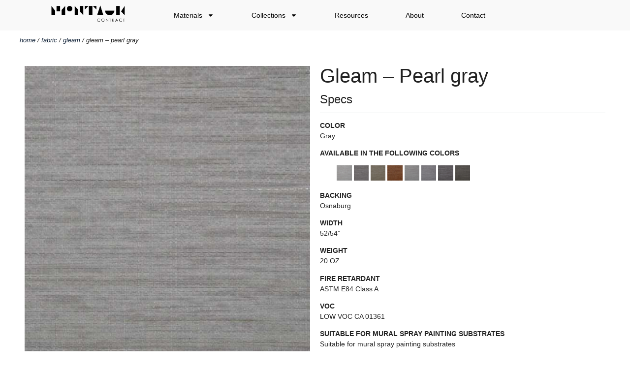

--- FILE ---
content_type: text/html; charset=UTF-8
request_url: https://montaukfabrics.com/product/gleam-pearl-gray/
body_size: 12891
content:
<!doctype html>
<html lang="en">
<head>
	<meta charset="UTF-8">
	<meta name="viewport" content="width=device-width, initial-scale=1">
	<link rel="profile" href="https://gmpg.org/xfn/11">
	<title>Gleam &#8211; Pearl gray &#8211; Montauk Fabrics</title>
<meta name='robots' content='max-image-preview:large' />
<link rel="alternate" type="application/rss+xml" title="Montauk Fabrics &raquo; Feed" href="https://montaukfabrics.com/feed/" />
<link rel="alternate" type="application/rss+xml" title="Montauk Fabrics &raquo; Comments Feed" href="https://montaukfabrics.com/comments/feed/" />
<link rel="alternate" title="oEmbed (JSON)" type="application/json+oembed" href="https://montaukfabrics.com/wp-json/oembed/1.0/embed?url=https%3A%2F%2Fmontaukfabrics.com%2Fproduct%2Fgleam-pearl-gray%2F" />
<link rel="alternate" title="oEmbed (XML)" type="text/xml+oembed" href="https://montaukfabrics.com/wp-json/oembed/1.0/embed?url=https%3A%2F%2Fmontaukfabrics.com%2Fproduct%2Fgleam-pearl-gray%2F&#038;format=xml" />
<style id='wp-img-auto-sizes-contain-inline-css'>
img:is([sizes=auto i],[sizes^="auto," i]){contain-intrinsic-size:3000px 1500px}
/*# sourceURL=wp-img-auto-sizes-contain-inline-css */
</style>
<style id='global-styles-inline-css'>
:root{--wp--preset--aspect-ratio--square: 1;--wp--preset--aspect-ratio--4-3: 4/3;--wp--preset--aspect-ratio--3-4: 3/4;--wp--preset--aspect-ratio--3-2: 3/2;--wp--preset--aspect-ratio--2-3: 2/3;--wp--preset--aspect-ratio--16-9: 16/9;--wp--preset--aspect-ratio--9-16: 9/16;--wp--preset--color--black: #000000;--wp--preset--color--cyan-bluish-gray: #abb8c3;--wp--preset--color--white: #ffffff;--wp--preset--color--pale-pink: #f78da7;--wp--preset--color--vivid-red: #cf2e2e;--wp--preset--color--luminous-vivid-orange: #ff6900;--wp--preset--color--luminous-vivid-amber: #fcb900;--wp--preset--color--light-green-cyan: #7bdcb5;--wp--preset--color--vivid-green-cyan: #00d084;--wp--preset--color--pale-cyan-blue: #8ed1fc;--wp--preset--color--vivid-cyan-blue: #0693e3;--wp--preset--color--vivid-purple: #9b51e0;--wp--preset--gradient--vivid-cyan-blue-to-vivid-purple: linear-gradient(135deg,rgb(6,147,227) 0%,rgb(155,81,224) 100%);--wp--preset--gradient--light-green-cyan-to-vivid-green-cyan: linear-gradient(135deg,rgb(122,220,180) 0%,rgb(0,208,130) 100%);--wp--preset--gradient--luminous-vivid-amber-to-luminous-vivid-orange: linear-gradient(135deg,rgb(252,185,0) 0%,rgb(255,105,0) 100%);--wp--preset--gradient--luminous-vivid-orange-to-vivid-red: linear-gradient(135deg,rgb(255,105,0) 0%,rgb(207,46,46) 100%);--wp--preset--gradient--very-light-gray-to-cyan-bluish-gray: linear-gradient(135deg,rgb(238,238,238) 0%,rgb(169,184,195) 100%);--wp--preset--gradient--cool-to-warm-spectrum: linear-gradient(135deg,rgb(74,234,220) 0%,rgb(151,120,209) 20%,rgb(207,42,186) 40%,rgb(238,44,130) 60%,rgb(251,105,98) 80%,rgb(254,248,76) 100%);--wp--preset--gradient--blush-light-purple: linear-gradient(135deg,rgb(255,206,236) 0%,rgb(152,150,240) 100%);--wp--preset--gradient--blush-bordeaux: linear-gradient(135deg,rgb(254,205,165) 0%,rgb(254,45,45) 50%,rgb(107,0,62) 100%);--wp--preset--gradient--luminous-dusk: linear-gradient(135deg,rgb(255,203,112) 0%,rgb(199,81,192) 50%,rgb(65,88,208) 100%);--wp--preset--gradient--pale-ocean: linear-gradient(135deg,rgb(255,245,203) 0%,rgb(182,227,212) 50%,rgb(51,167,181) 100%);--wp--preset--gradient--electric-grass: linear-gradient(135deg,rgb(202,248,128) 0%,rgb(113,206,126) 100%);--wp--preset--gradient--midnight: linear-gradient(135deg,rgb(2,3,129) 0%,rgb(40,116,252) 100%);--wp--preset--font-size--small: 13px;--wp--preset--font-size--medium: 20px;--wp--preset--font-size--large: 36px;--wp--preset--font-size--x-large: 42px;--wp--preset--spacing--20: 0.44rem;--wp--preset--spacing--30: 0.67rem;--wp--preset--spacing--40: 1rem;--wp--preset--spacing--50: 1.5rem;--wp--preset--spacing--60: 2.25rem;--wp--preset--spacing--70: 3.38rem;--wp--preset--spacing--80: 5.06rem;--wp--preset--shadow--natural: 6px 6px 9px rgba(0, 0, 0, 0.2);--wp--preset--shadow--deep: 12px 12px 50px rgba(0, 0, 0, 0.4);--wp--preset--shadow--sharp: 6px 6px 0px rgba(0, 0, 0, 0.2);--wp--preset--shadow--outlined: 6px 6px 0px -3px rgb(255, 255, 255), 6px 6px rgb(0, 0, 0);--wp--preset--shadow--crisp: 6px 6px 0px rgb(0, 0, 0);}:root { --wp--style--global--content-size: 800px;--wp--style--global--wide-size: 1200px; }:where(body) { margin: 0; }.wp-site-blocks > .alignleft { float: left; margin-right: 2em; }.wp-site-blocks > .alignright { float: right; margin-left: 2em; }.wp-site-blocks > .aligncenter { justify-content: center; margin-left: auto; margin-right: auto; }:where(.wp-site-blocks) > * { margin-block-start: 24px; margin-block-end: 0; }:where(.wp-site-blocks) > :first-child { margin-block-start: 0; }:where(.wp-site-blocks) > :last-child { margin-block-end: 0; }:root { --wp--style--block-gap: 24px; }:root :where(.is-layout-flow) > :first-child{margin-block-start: 0;}:root :where(.is-layout-flow) > :last-child{margin-block-end: 0;}:root :where(.is-layout-flow) > *{margin-block-start: 24px;margin-block-end: 0;}:root :where(.is-layout-constrained) > :first-child{margin-block-start: 0;}:root :where(.is-layout-constrained) > :last-child{margin-block-end: 0;}:root :where(.is-layout-constrained) > *{margin-block-start: 24px;margin-block-end: 0;}:root :where(.is-layout-flex){gap: 24px;}:root :where(.is-layout-grid){gap: 24px;}.is-layout-flow > .alignleft{float: left;margin-inline-start: 0;margin-inline-end: 2em;}.is-layout-flow > .alignright{float: right;margin-inline-start: 2em;margin-inline-end: 0;}.is-layout-flow > .aligncenter{margin-left: auto !important;margin-right: auto !important;}.is-layout-constrained > .alignleft{float: left;margin-inline-start: 0;margin-inline-end: 2em;}.is-layout-constrained > .alignright{float: right;margin-inline-start: 2em;margin-inline-end: 0;}.is-layout-constrained > .aligncenter{margin-left: auto !important;margin-right: auto !important;}.is-layout-constrained > :where(:not(.alignleft):not(.alignright):not(.alignfull)){max-width: var(--wp--style--global--content-size);margin-left: auto !important;margin-right: auto !important;}.is-layout-constrained > .alignwide{max-width: var(--wp--style--global--wide-size);}body .is-layout-flex{display: flex;}.is-layout-flex{flex-wrap: wrap;align-items: center;}.is-layout-flex > :is(*, div){margin: 0;}body .is-layout-grid{display: grid;}.is-layout-grid > :is(*, div){margin: 0;}body{padding-top: 0px;padding-right: 0px;padding-bottom: 0px;padding-left: 0px;}a:where(:not(.wp-element-button)){text-decoration: underline;}:root :where(.wp-element-button, .wp-block-button__link){background-color: #32373c;border-width: 0;color: #fff;font-family: inherit;font-size: inherit;font-style: inherit;font-weight: inherit;letter-spacing: inherit;line-height: inherit;padding-top: calc(0.667em + 2px);padding-right: calc(1.333em + 2px);padding-bottom: calc(0.667em + 2px);padding-left: calc(1.333em + 2px);text-decoration: none;text-transform: inherit;}.has-black-color{color: var(--wp--preset--color--black) !important;}.has-cyan-bluish-gray-color{color: var(--wp--preset--color--cyan-bluish-gray) !important;}.has-white-color{color: var(--wp--preset--color--white) !important;}.has-pale-pink-color{color: var(--wp--preset--color--pale-pink) !important;}.has-vivid-red-color{color: var(--wp--preset--color--vivid-red) !important;}.has-luminous-vivid-orange-color{color: var(--wp--preset--color--luminous-vivid-orange) !important;}.has-luminous-vivid-amber-color{color: var(--wp--preset--color--luminous-vivid-amber) !important;}.has-light-green-cyan-color{color: var(--wp--preset--color--light-green-cyan) !important;}.has-vivid-green-cyan-color{color: var(--wp--preset--color--vivid-green-cyan) !important;}.has-pale-cyan-blue-color{color: var(--wp--preset--color--pale-cyan-blue) !important;}.has-vivid-cyan-blue-color{color: var(--wp--preset--color--vivid-cyan-blue) !important;}.has-vivid-purple-color{color: var(--wp--preset--color--vivid-purple) !important;}.has-black-background-color{background-color: var(--wp--preset--color--black) !important;}.has-cyan-bluish-gray-background-color{background-color: var(--wp--preset--color--cyan-bluish-gray) !important;}.has-white-background-color{background-color: var(--wp--preset--color--white) !important;}.has-pale-pink-background-color{background-color: var(--wp--preset--color--pale-pink) !important;}.has-vivid-red-background-color{background-color: var(--wp--preset--color--vivid-red) !important;}.has-luminous-vivid-orange-background-color{background-color: var(--wp--preset--color--luminous-vivid-orange) !important;}.has-luminous-vivid-amber-background-color{background-color: var(--wp--preset--color--luminous-vivid-amber) !important;}.has-light-green-cyan-background-color{background-color: var(--wp--preset--color--light-green-cyan) !important;}.has-vivid-green-cyan-background-color{background-color: var(--wp--preset--color--vivid-green-cyan) !important;}.has-pale-cyan-blue-background-color{background-color: var(--wp--preset--color--pale-cyan-blue) !important;}.has-vivid-cyan-blue-background-color{background-color: var(--wp--preset--color--vivid-cyan-blue) !important;}.has-vivid-purple-background-color{background-color: var(--wp--preset--color--vivid-purple) !important;}.has-black-border-color{border-color: var(--wp--preset--color--black) !important;}.has-cyan-bluish-gray-border-color{border-color: var(--wp--preset--color--cyan-bluish-gray) !important;}.has-white-border-color{border-color: var(--wp--preset--color--white) !important;}.has-pale-pink-border-color{border-color: var(--wp--preset--color--pale-pink) !important;}.has-vivid-red-border-color{border-color: var(--wp--preset--color--vivid-red) !important;}.has-luminous-vivid-orange-border-color{border-color: var(--wp--preset--color--luminous-vivid-orange) !important;}.has-luminous-vivid-amber-border-color{border-color: var(--wp--preset--color--luminous-vivid-amber) !important;}.has-light-green-cyan-border-color{border-color: var(--wp--preset--color--light-green-cyan) !important;}.has-vivid-green-cyan-border-color{border-color: var(--wp--preset--color--vivid-green-cyan) !important;}.has-pale-cyan-blue-border-color{border-color: var(--wp--preset--color--pale-cyan-blue) !important;}.has-vivid-cyan-blue-border-color{border-color: var(--wp--preset--color--vivid-cyan-blue) !important;}.has-vivid-purple-border-color{border-color: var(--wp--preset--color--vivid-purple) !important;}.has-vivid-cyan-blue-to-vivid-purple-gradient-background{background: var(--wp--preset--gradient--vivid-cyan-blue-to-vivid-purple) !important;}.has-light-green-cyan-to-vivid-green-cyan-gradient-background{background: var(--wp--preset--gradient--light-green-cyan-to-vivid-green-cyan) !important;}.has-luminous-vivid-amber-to-luminous-vivid-orange-gradient-background{background: var(--wp--preset--gradient--luminous-vivid-amber-to-luminous-vivid-orange) !important;}.has-luminous-vivid-orange-to-vivid-red-gradient-background{background: var(--wp--preset--gradient--luminous-vivid-orange-to-vivid-red) !important;}.has-very-light-gray-to-cyan-bluish-gray-gradient-background{background: var(--wp--preset--gradient--very-light-gray-to-cyan-bluish-gray) !important;}.has-cool-to-warm-spectrum-gradient-background{background: var(--wp--preset--gradient--cool-to-warm-spectrum) !important;}.has-blush-light-purple-gradient-background{background: var(--wp--preset--gradient--blush-light-purple) !important;}.has-blush-bordeaux-gradient-background{background: var(--wp--preset--gradient--blush-bordeaux) !important;}.has-luminous-dusk-gradient-background{background: var(--wp--preset--gradient--luminous-dusk) !important;}.has-pale-ocean-gradient-background{background: var(--wp--preset--gradient--pale-ocean) !important;}.has-electric-grass-gradient-background{background: var(--wp--preset--gradient--electric-grass) !important;}.has-midnight-gradient-background{background: var(--wp--preset--gradient--midnight) !important;}.has-small-font-size{font-size: var(--wp--preset--font-size--small) !important;}.has-medium-font-size{font-size: var(--wp--preset--font-size--medium) !important;}.has-large-font-size{font-size: var(--wp--preset--font-size--large) !important;}.has-x-large-font-size{font-size: var(--wp--preset--font-size--x-large) !important;}
:root :where(.wp-block-pullquote){font-size: 1.5em;line-height: 1.6;}
/*# sourceURL=global-styles-inline-css */
</style>
<style id='woocommerce-inline-inline-css'>
.woocommerce form .form-row .required { visibility: visible; }
/*# sourceURL=woocommerce-inline-inline-css */
</style>
<link rel='stylesheet' id='wpo_min-header-0-css' href='https://montaukfabrics.com/wp-content/cache/wpo-minify/1769475283/assets/wpo-minify-header-1b521a6e.min.css' media='all' />
<link rel='stylesheet' id='wpo_min-header-1-css' href='https://montaukfabrics.com/wp-content/cache/wpo-minify/1769475283/assets/wpo-minify-header-eed21418.min.css' media='only screen and (max-width: 768px)' />
<link rel='stylesheet' id='wpo_min-header-2-css' href='https://montaukfabrics.com/wp-content/cache/wpo-minify/1769475283/assets/wpo-minify-header-02b3250c.min.css' media='all' />
<script src="https://montaukfabrics.com/wp-content/cache/wpo-minify/1769475283/assets/wpo-minify-header-7d831e5e.min.js" id="wpo_min-header-0-js"></script>
<script id="wpo_min-header-1-js-extra">
var wc_add_to_cart_params = {"ajax_url":"/wp-admin/admin-ajax.php","wc_ajax_url":"/?wc-ajax=%%endpoint%%","i18n_view_cart":"View cart","cart_url":"https://montaukfabrics.com/carrito/","is_cart":"","cart_redirect_after_add":"no"};
var wc_single_product_params = {"i18n_required_rating_text":"Please select a rating","i18n_rating_options":["1 of 5 stars","2 of 5 stars","3 of 5 stars","4 of 5 stars","5 of 5 stars"],"i18n_product_gallery_trigger_text":"View full-screen image gallery","review_rating_required":"yes","flexslider":{"rtl":false,"animation":"slide","smoothHeight":true,"directionNav":false,"controlNav":"thumbnails","slideshow":false,"animationSpeed":500,"animationLoop":false,"allowOneSlide":false},"zoom_enabled":"","zoom_options":[],"photoswipe_enabled":"","photoswipe_options":{"shareEl":false,"closeOnScroll":false,"history":false,"hideAnimationDuration":0,"showAnimationDuration":0},"flexslider_enabled":"1"};
var woocommerce_params = {"ajax_url":"/wp-admin/admin-ajax.php","wc_ajax_url":"/?wc-ajax=%%endpoint%%","i18n_password_show":"Show password","i18n_password_hide":"Hide password"};
//# sourceURL=wpo_min-header-1-js-extra
</script>
<script src="https://montaukfabrics.com/wp-content/cache/wpo-minify/1769475283/assets/wpo-minify-header-ada34c69.min.js" id="wpo_min-header-1-js" defer data-wp-strategy="defer"></script>
<link rel="https://api.w.org/" href="https://montaukfabrics.com/wp-json/" /><link rel="alternate" title="JSON" type="application/json" href="https://montaukfabrics.com/wp-json/wp/v2/product/2785" /><link rel="EditURI" type="application/rsd+xml" title="RSD" href="https://montaukfabrics.com/xmlrpc.php?rsd" />
<meta name="generator" content="WordPress 6.9" />
<meta name="generator" content="WooCommerce 10.4.3" />
<link rel="canonical" href="https://montaukfabrics.com/product/gleam-pearl-gray/" />
<link rel='shortlink' href='https://montaukfabrics.com/?p=2785' />
<meta name="description" content="COLOR
Gray


AVAILABLE IN THE FOLLOWING COLORS










BACKING
Osnaburg

WIDTH
 52/54”

WEIGHT
20 OZ

FIRE RETARDANT
ASTM E84 Class A

VOC
LOW VOC CA 01361

SUITABLE FOR MURAL SPRAY PAINTING SUBSTRATES
Suitable for mural spray painting substrates

FEATURES
- Sound-Absorbing
- Waterproof
- Smoke-Resistant

Contact us to create an account and see the product price and purchase information
C O N T A C T
D O W N L O A D PDF">
	<noscript><style>.woocommerce-product-gallery{ opacity: 1 !important; }</style></noscript>
	<meta name="generator" content="Elementor 3.34.3; features: e_font_icon_svg, additional_custom_breakpoints; settings: css_print_method-external, google_font-enabled, font_display-swap">
			<style>
				.e-con.e-parent:nth-of-type(n+4):not(.e-lazyloaded):not(.e-no-lazyload),
				.e-con.e-parent:nth-of-type(n+4):not(.e-lazyloaded):not(.e-no-lazyload) * {
					background-image: none !important;
				}
				@media screen and (max-height: 1024px) {
					.e-con.e-parent:nth-of-type(n+3):not(.e-lazyloaded):not(.e-no-lazyload),
					.e-con.e-parent:nth-of-type(n+3):not(.e-lazyloaded):not(.e-no-lazyload) * {
						background-image: none !important;
					}
				}
				@media screen and (max-height: 640px) {
					.e-con.e-parent:nth-of-type(n+2):not(.e-lazyloaded):not(.e-no-lazyload),
					.e-con.e-parent:nth-of-type(n+2):not(.e-lazyloaded):not(.e-no-lazyload) * {
						background-image: none !important;
					}
				}
			</style>
			<script src="https://ajax.googleapis.com/ajax/libs/jquery/3.7.1/jquery.min.js"></script>
<link rel="icon" href="https://montaukfabrics.com/wp-content/uploads/2024/01/MONTAUK-CONTRACT-02-100x100.png" sizes="32x32" />
<link rel="icon" href="https://montaukfabrics.com/wp-content/uploads/2024/01/MONTAUK-CONTRACT-02-300x300.png" sizes="192x192" />
<link rel="apple-touch-icon" href="https://montaukfabrics.com/wp-content/uploads/2024/01/MONTAUK-CONTRACT-02-300x300.png" />
<meta name="msapplication-TileImage" content="https://montaukfabrics.com/wp-content/uploads/2024/01/MONTAUK-CONTRACT-02-300x300.png" />
</head>
<body class="wp-singular product-template-default single single-product postid-2785 wp-custom-logo wp-embed-responsive wp-theme-hello-elementor wp-child-theme-montauk theme-hello-elementor woocommerce woocommerce-page woocommerce-no-js hello-elementor-default elementor-default elementor-template-full-width elementor-kit-6 elementor-page-5285" data-burst_id="2785" data-burst_type="product">


<a class="skip-link screen-reader-text" href="#content">Skip to content</a>

		<header data-elementor-type="header" data-elementor-id="74" class="elementor elementor-74 elementor-location-header" data-elementor-post-type="elementor_library">
			<div class="elementor-element elementor-element-a6d8aed e-con-full e-grid e-con e-parent" data-id="a6d8aed" data-element_type="container" data-settings="{&quot;background_background&quot;:&quot;classic&quot;,&quot;sticky&quot;:&quot;top&quot;,&quot;sticky_on&quot;:[&quot;desktop&quot;,&quot;tablet&quot;,&quot;mobile&quot;],&quot;sticky_offset&quot;:0,&quot;sticky_effects_offset&quot;:0,&quot;sticky_anchor_link_offset&quot;:0}">
		<div class="elementor-element elementor-element-6a72353a e-con-full e-flex e-con e-child" data-id="6a72353a" data-element_type="container">
				<div class="elementor-element elementor-element-26f6b514 elementor-widget elementor-widget-theme-site-logo elementor-widget-image" data-id="26f6b514" data-element_type="widget" data-widget_type="theme-site-logo.default">
											<a href="https://montaukfabrics.com">
			<img fetchpriority="high" width="2084" height="609" src="https://montaukfabrics.com/wp-content/uploads/2024/01/MONTAUK-CONTRACT-01.png" class="attachment-full size-full wp-image-3685" alt="" srcset="https://montaukfabrics.com/wp-content/uploads/2024/01/MONTAUK-CONTRACT-01.png 2084w, https://montaukfabrics.com/wp-content/uploads/2024/01/MONTAUK-CONTRACT-01-300x88.png 300w, https://montaukfabrics.com/wp-content/uploads/2024/01/MONTAUK-CONTRACT-01-1024x299.png 1024w, https://montaukfabrics.com/wp-content/uploads/2024/01/MONTAUK-CONTRACT-01-768x224.png 768w, https://montaukfabrics.com/wp-content/uploads/2024/01/MONTAUK-CONTRACT-01-1536x449.png 1536w, https://montaukfabrics.com/wp-content/uploads/2024/01/MONTAUK-CONTRACT-01-2048x598.png 2048w, https://montaukfabrics.com/wp-content/uploads/2024/01/MONTAUK-CONTRACT-01-1320x386.png 1320w, https://montaukfabrics.com/wp-content/uploads/2024/01/MONTAUK-CONTRACT-01-600x175.png 600w" sizes="(max-width: 2084px) 100vw, 2084px" />				</a>
											</div>
				</div>
		<div class="elementor-element elementor-element-2c28d897 e-con-full e-flex e-con e-child" data-id="2c28d897" data-element_type="container">
				<div class="elementor-element elementor-element-2ec58d93 elementor-nav-menu--stretch elementor-nav-menu__align-center elementor-nav-menu--dropdown-mobile elementor-nav-menu__text-align-aside elementor-nav-menu--toggle elementor-nav-menu--burger elementor-widget elementor-widget-nav-menu" data-id="2ec58d93" data-element_type="widget" data-settings="{&quot;full_width&quot;:&quot;stretch&quot;,&quot;layout&quot;:&quot;horizontal&quot;,&quot;submenu_icon&quot;:{&quot;value&quot;:&quot;&lt;svg aria-hidden=\&quot;true\&quot; class=\&quot;e-font-icon-svg e-fas-caret-down\&quot; viewBox=\&quot;0 0 320 512\&quot; xmlns=\&quot;http:\/\/www.w3.org\/2000\/svg\&quot;&gt;&lt;path d=\&quot;M31.3 192h257.3c17.8 0 26.7 21.5 14.1 34.1L174.1 354.8c-7.8 7.8-20.5 7.8-28.3 0L17.2 226.1C4.6 213.5 13.5 192 31.3 192z\&quot;&gt;&lt;\/path&gt;&lt;\/svg&gt;&quot;,&quot;library&quot;:&quot;fa-solid&quot;},&quot;toggle&quot;:&quot;burger&quot;}" data-widget_type="nav-menu.default">
								<nav aria-label="Menu" class="elementor-nav-menu--main elementor-nav-menu__container elementor-nav-menu--layout-horizontal e--pointer-underline e--animation-fade">
				<ul id="menu-1-2ec58d93" class="elementor-nav-menu"><li class="menu-item menu-item-type-custom menu-item-object-custom menu-item-has-children menu-item-5319"><a class="elementor-item">Materials</a>
<ul class="sub-menu elementor-nav-menu--dropdown">
	<li class="menu-item menu-item-type-post_type menu-item-object-page menu-item-5320"><a href="https://montaukfabrics.com/fabric-2/" class="elementor-sub-item">Fabric</a></li>
	<li class="menu-item menu-item-type-post_type menu-item-object-page menu-item-5321"><a href="https://montaukfabrics.com/wallcovering/" class="elementor-sub-item">Wallcovering</a></li>
</ul>
</li>
<li class="menu-item menu-item-type-custom menu-item-object-custom menu-item-has-children menu-item-3426"><a class="elementor-item">Collections</a>
<ul class="sub-menu elementor-nav-menu--dropdown">
	<li class="menu-item menu-item-type-post_type menu-item-object-page menu-item-3428"><a href="https://montaukfabrics.com/fabric-collection/" class="elementor-sub-item">Fabric</a></li>
	<li class="menu-item menu-item-type-post_type menu-item-object-page menu-item-3427"><a href="https://montaukfabrics.com/wallcovering-collection/" class="elementor-sub-item">Wallcovering</a></li>
</ul>
</li>
<li class="menu-item menu-item-type-custom menu-item-object-custom menu-item-81"><a href="https://montaukfabrics.com/Resources" class="elementor-item">Resources</a></li>
<li class="menu-item menu-item-type-custom menu-item-object-custom menu-item-82"><a href="https://montaukfabrics.com/About" class="elementor-item">About</a></li>
<li class="menu-item menu-item-type-custom menu-item-object-custom menu-item-83"><a href="https://montaukfabrics.com/contact" class="elementor-item">Contact</a></li>
</ul>			</nav>
					<div class="elementor-menu-toggle" role="button" tabindex="0" aria-label="Menu Toggle" aria-expanded="false">
			<span class="elementor-menu-toggle__icon--open"><svg xmlns="http://www.w3.org/2000/svg" width="42" height="29" viewBox="0 0 42 29" fill="none"><rect width="42" height="7" rx="3" fill="#16273C"></rect><rect y="11" width="31" height="7" rx="3" fill="#16273C"></rect><rect y="22" width="42" height="7" rx="3" fill="#16273C"></rect></svg></span><svg aria-hidden="true" role="presentation" class="elementor-menu-toggle__icon--close e-font-icon-svg e-fas-window-close" viewBox="0 0 512 512" xmlns="http://www.w3.org/2000/svg"><path d="M464 32H48C21.5 32 0 53.5 0 80v352c0 26.5 21.5 48 48 48h416c26.5 0 48-21.5 48-48V80c0-26.5-21.5-48-48-48zm-83.6 290.5c4.8 4.8 4.8 12.6 0 17.4l-40.5 40.5c-4.8 4.8-12.6 4.8-17.4 0L256 313.3l-66.5 67.1c-4.8 4.8-12.6 4.8-17.4 0l-40.5-40.5c-4.8-4.8-4.8-12.6 0-17.4l67.1-66.5-67.1-66.5c-4.8-4.8-4.8-12.6 0-17.4l40.5-40.5c4.8-4.8 12.6-4.8 17.4 0l66.5 67.1 66.5-67.1c4.8-4.8 12.6-4.8 17.4 0l40.5 40.5c4.8 4.8 4.8 12.6 0 17.4L313.3 256l67.1 66.5z"></path></svg>		</div>
					<nav class="elementor-nav-menu--dropdown elementor-nav-menu__container" aria-hidden="true">
				<ul id="menu-2-2ec58d93" class="elementor-nav-menu"><li class="menu-item menu-item-type-custom menu-item-object-custom menu-item-has-children menu-item-5319"><a class="elementor-item" tabindex="-1">Materials</a>
<ul class="sub-menu elementor-nav-menu--dropdown">
	<li class="menu-item menu-item-type-post_type menu-item-object-page menu-item-5320"><a href="https://montaukfabrics.com/fabric-2/" class="elementor-sub-item" tabindex="-1">Fabric</a></li>
	<li class="menu-item menu-item-type-post_type menu-item-object-page menu-item-5321"><a href="https://montaukfabrics.com/wallcovering/" class="elementor-sub-item" tabindex="-1">Wallcovering</a></li>
</ul>
</li>
<li class="menu-item menu-item-type-custom menu-item-object-custom menu-item-has-children menu-item-3426"><a class="elementor-item" tabindex="-1">Collections</a>
<ul class="sub-menu elementor-nav-menu--dropdown">
	<li class="menu-item menu-item-type-post_type menu-item-object-page menu-item-3428"><a href="https://montaukfabrics.com/fabric-collection/" class="elementor-sub-item" tabindex="-1">Fabric</a></li>
	<li class="menu-item menu-item-type-post_type menu-item-object-page menu-item-3427"><a href="https://montaukfabrics.com/wallcovering-collection/" class="elementor-sub-item" tabindex="-1">Wallcovering</a></li>
</ul>
</li>
<li class="menu-item menu-item-type-custom menu-item-object-custom menu-item-81"><a href="https://montaukfabrics.com/Resources" class="elementor-item" tabindex="-1">Resources</a></li>
<li class="menu-item menu-item-type-custom menu-item-object-custom menu-item-82"><a href="https://montaukfabrics.com/About" class="elementor-item" tabindex="-1">About</a></li>
<li class="menu-item menu-item-type-custom menu-item-object-custom menu-item-83"><a href="https://montaukfabrics.com/contact" class="elementor-item" tabindex="-1">Contact</a></li>
</ul>			</nav>
						</div>
				</div>
				</div>
				</header>
		<div class="woocommerce-notices-wrapper"></div>		<div data-elementor-type="product" data-elementor-id="5285" class="elementor elementor-5285 elementor-location-single post-2785 product type-product status-publish has-post-thumbnail product_cat-fabric product_cat-finished-surface product_cat-foil product_cat-gleam product_cat-gray product_cat-healthcare product_cat-hospitality product_cat-residential product_cat-workplace first instock shipping-taxable product-type-simple product" data-elementor-post-type="elementor_library">
			<div class="elementor-element elementor-element-4b7b0af2 e-flex e-con-boxed e-con e-parent" data-id="4b7b0af2" data-element_type="container">
					<div class="e-con-inner">
				<div class="elementor-element elementor-element-4940f67a elementor-widget elementor-widget-spacer" data-id="4940f67a" data-element_type="widget" data-widget_type="spacer.default">
							<div class="elementor-spacer">
			<div class="elementor-spacer-inner"></div>
		</div>
						</div>
				<div class="elementor-element elementor-element-1a24c33d elementor-widget elementor-widget-woocommerce-breadcrumb" data-id="1a24c33d" data-element_type="widget" data-widget_type="woocommerce-breadcrumb.default">
					<nav class="woocommerce-breadcrumb" aria-label="Breadcrumb"><a href="https://montaukfabrics.com">Home</a>&nbsp;&#47;&nbsp;<a href="https://montaukfabrics.com/categoria-producto/fabric/">Fabric</a>&nbsp;&#47;&nbsp;<a href="https://montaukfabrics.com/categoria-producto/fabric/gleam/">Gleam</a>&nbsp;&#47;&nbsp;Gleam &#8211; Pearl gray</nav>				</div>
					</div>
				</div>
		<div class="elementor-element elementor-element-3f1e381a e-flex e-con-boxed e-con e-parent" data-id="3f1e381a" data-element_type="container">
					<div class="e-con-inner">
		<div class="elementor-element elementor-element-7471ccb1 e-con-full e-flex e-con e-child" data-id="7471ccb1" data-element_type="container">
				<div class="elementor-element elementor-element-2e2c18a2 sin_overflow elementor-widget elementor-widget-woocommerce-product-images" data-id="2e2c18a2" data-element_type="widget" data-widget_type="woocommerce-product-images.default">
					<div class="woocommerce-product-gallery woocommerce-product-gallery--with-images woocommerce-product-gallery--columns-4 images" data-columns="4" style="opacity: 0; transition: opacity .25s ease-in-out;">
	<div class="woocommerce-product-gallery__wrapper">
		<div data-thumb="https://montaukfabrics.com/wp-content/uploads/2024/06/GLE002-100x100.jpg" data-thumb-alt="Gleam - Pearl gray" data-thumb-srcset="https://montaukfabrics.com/wp-content/uploads/2024/06/GLE002-100x100.jpg 100w, https://montaukfabrics.com/wp-content/uploads/2024/06/GLE002-300x300.jpg 300w, https://montaukfabrics.com/wp-content/uploads/2024/06/GLE002-1024x1024.jpg 1024w, https://montaukfabrics.com/wp-content/uploads/2024/06/GLE002-150x150.jpg 150w, https://montaukfabrics.com/wp-content/uploads/2024/06/GLE002-768x768.jpg 768w, https://montaukfabrics.com/wp-content/uploads/2024/06/GLE002-1536x1536.jpg 1536w, https://montaukfabrics.com/wp-content/uploads/2024/06/GLE002-1320x1320.jpg 1320w, https://montaukfabrics.com/wp-content/uploads/2024/06/GLE002-600x600.jpg 600w, https://montaukfabrics.com/wp-content/uploads/2024/06/GLE002.jpg 1795w"  data-thumb-sizes="(max-width: 100px) 100vw, 100px" class="woocommerce-product-gallery__image"><a href="https://montaukfabrics.com/wp-content/uploads/2024/06/GLE002.jpg"><img width="600" height="600" src="https://montaukfabrics.com/wp-content/uploads/2024/06/GLE002-600x600.jpg" class="wp-post-image" alt="Gleam - Pearl gray" data-caption="" data-src="https://montaukfabrics.com/wp-content/uploads/2024/06/GLE002.jpg" data-large_image="https://montaukfabrics.com/wp-content/uploads/2024/06/GLE002.jpg" data-large_image_width="1795" data-large_image_height="1795" decoding="async" srcset="https://montaukfabrics.com/wp-content/uploads/2024/06/GLE002-600x600.jpg 600w, https://montaukfabrics.com/wp-content/uploads/2024/06/GLE002-300x300.jpg 300w, https://montaukfabrics.com/wp-content/uploads/2024/06/GLE002-1024x1024.jpg 1024w, https://montaukfabrics.com/wp-content/uploads/2024/06/GLE002-150x150.jpg 150w, https://montaukfabrics.com/wp-content/uploads/2024/06/GLE002-768x768.jpg 768w, https://montaukfabrics.com/wp-content/uploads/2024/06/GLE002-1536x1536.jpg 1536w, https://montaukfabrics.com/wp-content/uploads/2024/06/GLE002-1320x1320.jpg 1320w, https://montaukfabrics.com/wp-content/uploads/2024/06/GLE002-100x100.jpg 100w, https://montaukfabrics.com/wp-content/uploads/2024/06/GLE002.jpg 1795w" sizes="(max-width: 600px) 100vw, 600px" /></a></div>	</div>
</div>
				</div>
				</div>
		<div class="elementor-element elementor-element-31c17415 e-con-full e-flex e-con e-child" data-id="31c17415" data-element_type="container">
				<div class="elementor-element elementor-element-5f86fbbd elementor-widget elementor-widget-woocommerce-product-title elementor-page-title elementor-widget-heading" data-id="5f86fbbd" data-element_type="widget" data-widget_type="woocommerce-product-title.default">
					<h1 class="product_title entry-title elementor-heading-title elementor-size-default">Gleam &#8211; Pearl gray</h1>				</div>
				<div class="elementor-element elementor-element-33ef6188 elementor-widget elementor-widget-spacer" data-id="33ef6188" data-element_type="widget" data-widget_type="spacer.default">
							<div class="elementor-spacer">
			<div class="elementor-spacer-inner"></div>
		</div>
						</div>
				<div class="elementor-element elementor-element-61f3ed4f elementor-widget elementor-widget-html" data-id="61f3ed4f" data-element_type="widget" data-widget_type="html.default">
					<h2 class="name-var" data-for="mosaic-1"></h2>
<script>
(function($){
  function getNameTarget($mosaic){
    var id = $mosaic.attr('id');
    if (id) {
      var $h2 = $('h2.name-var[data-for="'+ id +'"]').first();
      if ($h2.length) return $h2;
    }
    // si no hay h2 con data-for, crearlo después del mosaico
    var $new = $('<h2 class="name-var"></h2>');
    $mosaic.after($new);
    return $new;
  }

  function labelFromValue($mosaic, val){
    if (!val) return '';
    var $it = $mosaic.find('.mosaic-item[data-attr-value="'+ String(val) +'"]');
    if (!$it.length) return '';
    // tomar del data para evitar problemas de DOM
    var txt = ($it.data('display-label') || '').toString().trim();
    if (!txt) {
      // fallback
      txt = $.trim($it.find('.mosaic-label').text()) || ($it.attr('title') || '');
    }
    return txt;
  }

  function setActiveAndTitle($mosaic, attrName, value){
    $mosaic.find('.mosaic-item').removeClass('is-active');
    var $it = $mosaic.find('.mosaic-item[data-attr-value="'+ String(value) +'"]');
    if ($it.length) $it.addClass('is-active');

    var label = labelFromValue($mosaic, value);
    var $h2 = getNameTarget($mosaic);
    $h2.text(label || '');
  }

  function manualSwap(fullUrl){
    if (!fullUrl) return;
    var $g = $('.woocommerce-product-gallery');
    var $img = $g.find('.woocommerce-product-gallery__wrapper .woocommerce-product-gallery__image img').first();
    if ($img.length) {
      $img.attr({
        src: fullUrl,
        'data-large_image': fullUrl,
        'data-src': fullUrl,
        srcset: ''
      }).attr('sizes', '(max-width: 600px) 100vw, 600px');
    }
  }

  function initMosaic($mosaic){
    if (!$mosaic || !$mosaic.length) return;
    var attrName = $mosaic.data('attr-name'); // ej. attribute_model
    if (!attrName) return;

    var $form = $mosaic.closest('.e-con-inner, .product, body').find('form.variations_form').first();
    if (!$form.length) $form = $('form.variations_form').first();
    var $select = $form.find('select[name="'+ attrName +'"]');

    // click miniatura
    $mosaic.off('click.mosaic').on('click.mosaic', '.mosaic-item', function(e){
      e.preventDefault();
      var $it = $(this);
      var val = $it.data('attr-value') || '';
      if ($select.length) $select.val(val).trigger('change');
      setActiveAndTitle($mosaic, attrName, val);
      manualSwap($it.data('image-full'));
    });

    // cambio select
    $select.off('change.mosaic').on('change.mosaic', function(){
      setActiveAndTitle($mosaic, attrName, $(this).val());
    });

    // eventos Woo
    $form.off('found_variation.mosaic reset_data.mosaic');
    $form.on('found_variation.mosaic', function(e, v){
      if (v && v.attributes) {
        var val = v.attributes[attrName]; // p.ej. v.attributes['attribute_model']
        setActiveAndTitle($mosaic, attrName, val);
        // manualSwap(v.image && v.image.full_src);
      }
    }).on('reset_data.mosaic', function(){
      setActiveAndTitle($mosaic, attrName, '');
    });

    // init
    var initial = $select.val();
    if (!initial) {
      var $active = $mosaic.find('.mosaic-item.is-active').first();
      if ($active.length) initial = $active.data('attr-value') || '';
      if (!initial) initial = $mosaic.find('.mosaic-item').first().data('attr-value') || '';
      if (initial && $select.length) $select.val(initial);
    }
    setActiveAndTitle($mosaic, attrName, initial);
  }

  // Arranque y reinicios de Elementor
  $(function(){ $('.variation-mosaic').each(function(){ initMosaic($(this)); }); });
  $(document).on('elementor/popup/show elementor/frontend/init', function(){
    $('.variation-mosaic').each(function(){ initMosaic($(this)); });
  });
})(jQuery);
</script>
				</div>
				<div class="elementor-element elementor-element-7c2343f4 elementor-hidden-desktop elementor-hidden-tablet elementor-hidden-mobile elementor-widget elementor-widget-shortcode" data-id="7c2343f4" data-element_type="widget" data-widget_type="shortcode.default">
							<div class="elementor-shortcode">

</div>
						</div>
				<div class="elementor-element elementor-element-fc72b87 elementor-widget elementor-widget-heading" data-id="fc72b87" data-element_type="widget" data-widget_type="heading.default">
					<h3 class="elementor-heading-title elementor-size-default">Specs</h3>				</div>
				<div class="elementor-element elementor-element-053ac80 elementor-widget-divider--view-line elementor-widget elementor-widget-divider" data-id="053ac80" data-element_type="widget" data-widget_type="divider.default">
							<div class="elementor-divider">
			<span class="elementor-divider-separator">
						</span>
		</div>
						</div>
				<div class="elementor-element elementor-element-2c5937d1 elementor-widget elementor-widget-woocommerce-product-short-description" data-id="2c5937d1" data-element_type="widget" data-widget_type="woocommerce-product-short-description.default">
					<div class="woocommerce-product-details__short-description">
	<p><b>COLOR</b><br />
Gray</p>
<div class="img-color-related">
<b>AVAILABLE IN THE FOLLOWING COLORS</b></p>
<div class="grid-cols"><a href="https://montaukfabrics.com/product/gleam-ivory/"><img src="https://montaukfabrics.com/wp-content/uploads/2024/06/GLE001.jpg" /></a></div>
<div class="grid-cols"><a href="https://montaukfabrics.com/product/gleam-stone-gray/"><img src="https://montaukfabrics.com/wp-content/uploads/2024/06/GLE003.jpg" /></a></div>
<div class="grid-cols"><a href="https://montaukfabrics.com/product/gleam-sand/"><img src="https://montaukfabrics.com/wp-content/uploads/2024/06/GLE005.jpg" /></a></div>
<div class="grid-cols"><a href="https://montaukfabrics.com/product/gleam-rust/"><img src="https://montaukfabrics.com/wp-content/uploads/2024/06/GLE007.jpg" /></a></div>
<div class="grid-cols"><a href="https://montaukfabrics.com/product/gleam-pearl-white/"><img src="https://montaukfabrics.com/wp-content/uploads/2024/06/GLE008.jpg" /></a></div>
<div class="grid-cols"><a href="https://montaukfabrics.com/product/gleam-light-gray/"><img src="https://montaukfabrics.com/wp-content/uploads/2024/06/GLE009.jpg" /></a></div>
<div class="grid-cols"><a href="https://montaukfabrics.com/product/gleam-steel/"><img src="https://montaukfabrics.com/wp-content/uploads/2024/06/GLE010.jpg" /></a></div>
<div class="grid-cols"><a href="https://montaukfabrics.com/product/gleam-mouse/"><img src="https://montaukfabrics.com/wp-content/uploads/2024/06/GLE011.jpg" /></a></div>
</div>
<p><b>BACKING</b><br />
Osnaburg</p>
<p><b>WIDTH</b><br />
 52/54”</p>
<p><b>WEIGHT</b><br />
20 OZ</p>
<p><b>FIRE RETARDANT</b><br />
ASTM E84 Class A</p>
<p><b>VOC</b><br />
LOW VOC CA 01361</p>
<p><b>SUITABLE FOR MURAL SPRAY PAINTING SUBSTRATES</b><br />
Suitable for mural spray painting substrates</p>
<p><b>FEATURES</b><br />
&#8211; Sound-Absorbing<br />
&#8211; Waterproof<br />
&#8211; Smoke-Resistant</p>
<p class="tx-connnt"><strong>Contact us to create an account and see the product price and purchase information</strong></p>
<p><button class="btn-contacts"><a href="https://montaukfabrics.com/contact/">C O N T A C T</a></button><br />
<button class="btn-contacts"><a href="https://montaukfabrics.com/wp-content/uploads/2024/07/FichaTecnicaWallcovering_GLEAM_10.pdf">D O W N L O A D PDF</a></button></p>
</div>
				</div>
				<div class="elementor-element elementor-element-9ae8a39 elementor-hidden-desktop elementor-hidden-tablet elementor-hidden-mobile elementor-widget elementor-widget-n-accordion" data-id="9ae8a39" data-element_type="widget" data-settings="{&quot;default_state&quot;:&quot;all_collapsed&quot;,&quot;max_items_expended&quot;:&quot;one&quot;,&quot;n_accordion_animation_duration&quot;:{&quot;unit&quot;:&quot;ms&quot;,&quot;size&quot;:400,&quot;sizes&quot;:[]}}" data-widget_type="nested-accordion.default">
							<div class="e-n-accordion" aria-label="Accordion. Open links with Enter or Space, close with Escape, and navigate with Arrow Keys">
						<details id="e-n-accordion-item-1620" class="e-n-accordion-item" >
				<summary class="e-n-accordion-item-title" data-accordion-index="1" tabindex="0" aria-expanded="false" aria-controls="e-n-accordion-item-1620" >
					<span class='e-n-accordion-item-title-header'><div class="e-n-accordion-item-title-text"> Specs </div></span>
							<span class='e-n-accordion-item-title-icon'>
			<span class='e-opened' ><svg aria-hidden="true" class="e-font-icon-svg e-fas-minus" viewBox="0 0 448 512" xmlns="http://www.w3.org/2000/svg"><path d="M416 208H32c-17.67 0-32 14.33-32 32v32c0 17.67 14.33 32 32 32h384c17.67 0 32-14.33 32-32v-32c0-17.67-14.33-32-32-32z"></path></svg></span>
			<span class='e-closed'><svg aria-hidden="true" class="e-font-icon-svg e-fas-plus" viewBox="0 0 448 512" xmlns="http://www.w3.org/2000/svg"><path d="M416 208H272V64c0-17.67-14.33-32-32-32h-32c-17.67 0-32 14.33-32 32v144H32c-17.67 0-32 14.33-32 32v32c0 17.67 14.33 32 32 32h144v144c0 17.67 14.33 32 32 32h32c17.67 0 32-14.33 32-32V304h144c17.67 0 32-14.33 32-32v-32c0-17.67-14.33-32-32-32z"></path></svg></span>
		</span>

						</summary>
				<div role="region" aria-labelledby="e-n-accordion-item-1620" class="elementor-element elementor-element-562bc3a4 e-con-full e-flex e-con e-child" data-id="562bc3a4" data-element_type="container">
				</div>
					</details>
					</div>
						</div>
				<div class="elementor-element elementor-element-5fd1bcd0 elementor-widget elementor-widget-spacer" data-id="5fd1bcd0" data-element_type="widget" data-widget_type="spacer.default">
							<div class="elementor-spacer">
			<div class="elementor-spacer-inner"></div>
		</div>
						</div>
		<div class="elementor-element elementor-element-6ee3dfb5 e-con-full e-flex e-con e-child" data-id="6ee3dfb5" data-element_type="container">
				<div class="elementor-element elementor-element-7e65c803 elementor-hidden-desktop elementor-hidden-tablet elementor-hidden-mobile elementor-widget elementor-widget-text-editor" data-id="7e65c803" data-element_type="widget" data-widget_type="text-editor.default">
									<p><strong>Contact us to create an account and see the product price and purchase information</strong></p>								</div>
				</div>
		<div class="elementor-element elementor-element-20239fb2 e-grid e-con-full elementor-hidden-desktop elementor-hidden-tablet elementor-hidden-mobile e-con e-child" data-id="20239fb2" data-element_type="container">
				<div class="elementor-element elementor-element-73b74384 elementor-align-justify elementor-widget elementor-widget-button" data-id="73b74384" data-element_type="widget" data-widget_type="button.default">
										<a class="elementor-button elementor-button-link elementor-size-sm" href="https://montaukfabrics.com/contact/">
						<span class="elementor-button-content-wrapper">
									<span class="elementor-button-text">CONTACT</span>
					</span>
					</a>
								</div>
				<div class="elementor-element elementor-element-62d136fa elementor-align-justify elementor-widget elementor-widget-button" data-id="62d136fa" data-element_type="widget" data-widget_type="button.default">
										<a class="elementor-button elementor-size-sm" role="button">
						<span class="elementor-button-content-wrapper">
									<span class="elementor-button-text">DOWNLOAD PDF</span>
					</span>
					</a>
								</div>
				</div>
				</div>
					</div>
				</div>
		<div class="elementor-element elementor-element-d93375f e-flex e-con-boxed e-con e-parent" data-id="d93375f" data-element_type="container">
					<div class="e-con-inner">
				<div class="elementor-element elementor-element-4b10ed88 elementor-grid-5 elementor-grid-tablet-3 elementor-grid-mobile-2 elementor-products-grid elementor-wc-products show-heading-yes elementor-widget elementor-widget-woocommerce-product-related" data-id="4b10ed88" data-element_type="widget" data-widget_type="woocommerce-product-related.default">
					
	<section class="related products">

					<h2>Related products</h2>
				<ul class="products elementor-grid columns-4">

			
					<li class="product type-product post-1721 status-publish first instock product_cat-fabric product_cat-finished-surface product_cat-yellow-collection product_cat-oeko-tex-standard-100 product_cat-oeko-made-in-green product_cat-gray product_cat-bucle product_cat-old-west product_cat-healthcare product_cat-hospitality product_cat-residential product_cat-workplace product_cat-curtain product_cat-decoratives product_cat-upholstery has-post-thumbnail shipping-taxable purchasable product-type-simple">
	<a href="https://montaukfabrics.com/product/old-west-gray/" class="woocommerce-LoopProduct-link woocommerce-loop-product__link"><img width="300" height="300" src="https://montaukfabrics.com/wp-content/uploads/2024/03/OldWest_Gray-300x300.webp" class="attachment-woocommerce_thumbnail size-woocommerce_thumbnail" alt="OLD WEST - GRAY" decoding="async" srcset="https://montaukfabrics.com/wp-content/uploads/2024/03/OldWest_Gray-300x300.webp 300w, https://montaukfabrics.com/wp-content/uploads/2024/03/OldWest_Gray-150x150.webp 150w, https://montaukfabrics.com/wp-content/uploads/2024/03/OldWest_Gray-768x768.webp 768w, https://montaukfabrics.com/wp-content/uploads/2024/03/OldWest_Gray-600x600.webp 600w, https://montaukfabrics.com/wp-content/uploads/2024/03/OldWest_Gray-100x100.webp 100w, https://montaukfabrics.com/wp-content/uploads/2024/03/OldWest_Gray.webp 1000w" sizes="(max-width: 300px) 100vw, 300px" /><h2 class="woocommerce-loop-product__title">OLD WEST &#8211; GRAY</h2>
	<span class="price"><span class="woocommerce-Price-amount amount"><bdi><span class="woocommerce-Price-currencySymbol">&#36;</span>999.00</bdi></span></span>
</a><a href="/product/gleam-pearl-gray/?add-to-cart=1721" aria-describedby="woocommerce_loop_add_to_cart_link_describedby_1721" data-quantity="1" class="button product_type_simple add_to_cart_button ajax_add_to_cart" data-product_id="1721" data-product_sku="" aria-label="Add to cart: &ldquo;OLD WEST - GRAY&rdquo;" rel="nofollow" data-success_message="&ldquo;OLD WEST - GRAY&rdquo; has been added to your cart" role="button">Add to cart</a>	<span id="woocommerce_loop_add_to_cart_link_describedby_1721" class="screen-reader-text">
			</span>
</li>

			
					<li class="product type-product post-1714 status-publish instock product_cat-fabric product_cat-finished-surface product_cat-yellow-collection product_cat-oeko-tex-standard-100 product_cat-oeko-made-in-green product_cat-gray product_cat-bucle product_cat-benson product_cat-healthcare product_cat-hospitality product_cat-residential product_cat-workplace product_cat-curtain product_cat-decoratives product_cat-upholstery has-post-thumbnail shipping-taxable purchasable product-type-simple">
	<a href="https://montaukfabrics.com/product/benson-dark-gray/" class="woocommerce-LoopProduct-link woocommerce-loop-product__link"><img loading="lazy" width="300" height="300" src="https://montaukfabrics.com/wp-content/uploads/2024/03/Benson_DarkGray-300x300.webp" class="attachment-woocommerce_thumbnail size-woocommerce_thumbnail" alt="BENSON - DARK GRAY" decoding="async" srcset="https://montaukfabrics.com/wp-content/uploads/2024/03/Benson_DarkGray-300x300.webp 300w, https://montaukfabrics.com/wp-content/uploads/2024/03/Benson_DarkGray-150x150.webp 150w, https://montaukfabrics.com/wp-content/uploads/2024/03/Benson_DarkGray-768x768.webp 768w, https://montaukfabrics.com/wp-content/uploads/2024/03/Benson_DarkGray-600x600.webp 600w, https://montaukfabrics.com/wp-content/uploads/2024/03/Benson_DarkGray-100x100.webp 100w, https://montaukfabrics.com/wp-content/uploads/2024/03/Benson_DarkGray.webp 1000w" sizes="(max-width: 300px) 100vw, 300px" /><h2 class="woocommerce-loop-product__title">BENSON &#8211; DARK GRAY</h2>
	<span class="price"><span class="woocommerce-Price-amount amount"><bdi><span class="woocommerce-Price-currencySymbol">&#36;</span>999.00</bdi></span></span>
</a><a href="/product/gleam-pearl-gray/?add-to-cart=1714" aria-describedby="woocommerce_loop_add_to_cart_link_describedby_1714" data-quantity="1" class="button product_type_simple add_to_cart_button ajax_add_to_cart" data-product_id="1714" data-product_sku="" aria-label="Add to cart: &ldquo;BENSON - DARK GRAY&rdquo;" rel="nofollow" data-success_message="&ldquo;BENSON - DARK GRAY&rdquo; has been added to your cart" role="button">Add to cart</a>	<span id="woocommerce_loop_add_to_cart_link_describedby_1714" class="screen-reader-text">
			</span>
</li>

			
					<li class="product type-product post-1087 status-publish instock product_cat-fabric product_cat-finished-surface product_cat-blue-collection product_cat-oeko-tex-standard-100 product_cat-oeko-made-in-green product_cat-color product_cat-neutral product_cat-durability product_cat-fabric-type product_cat-chenille product_cat-the-loop product_cat-healthcare product_cat-hospitality product_cat-residential product_cat-workplace product_cat-curtain product_cat-decoratives product_cat-upholstery has-post-thumbnail shipping-taxable purchasable product-type-simple">
	<a href="https://montaukfabrics.com/product/the-loop-mouse/" class="woocommerce-LoopProduct-link woocommerce-loop-product__link"><img loading="lazy" width="300" height="300" src="https://montaukfabrics.com/wp-content/uploads/2024/03/TheLoop_Mouse-300x300.webp" class="attachment-woocommerce_thumbnail size-woocommerce_thumbnail" alt="THE LOOP - MOUSE" decoding="async" srcset="https://montaukfabrics.com/wp-content/uploads/2024/03/TheLoop_Mouse-300x300.webp 300w, https://montaukfabrics.com/wp-content/uploads/2024/03/TheLoop_Mouse-150x150.webp 150w, https://montaukfabrics.com/wp-content/uploads/2024/03/TheLoop_Mouse-600x600.webp 600w, https://montaukfabrics.com/wp-content/uploads/2024/03/TheLoop_Mouse-100x100.webp 100w, https://montaukfabrics.com/wp-content/uploads/2024/03/TheLoop_Mouse.webp 612w" sizes="(max-width: 300px) 100vw, 300px" /><h2 class="woocommerce-loop-product__title">THE LOOP &#8211; MOUSE</h2>
	<span class="price"><span class="woocommerce-Price-amount amount"><bdi><span class="woocommerce-Price-currencySymbol">&#36;</span>9,999.00</bdi></span></span>
</a><a href="/product/gleam-pearl-gray/?add-to-cart=1087" aria-describedby="woocommerce_loop_add_to_cart_link_describedby_1087" data-quantity="1" class="button product_type_simple add_to_cart_button ajax_add_to_cart" data-product_id="1087" data-product_sku="TL001" aria-label="Add to cart: &ldquo;THE LOOP - MOUSE&rdquo;" rel="nofollow" data-success_message="&ldquo;THE LOOP - MOUSE&rdquo; has been added to your cart" role="button">Add to cart</a>	<span id="woocommerce_loop_add_to_cart_link_describedby_1087" class="screen-reader-text">
			</span>
</li>

			
					<li class="product type-product post-1723 status-publish last instock product_cat-fabric product_cat-finished-surface product_cat-blue-collection product_cat-oeko-tex-standard-100 product_cat-oeko-made-in-green product_cat-gray product_cat-linen-look product_cat-endicott product_cat-healthcare product_cat-hospitality product_cat-residential product_cat-workplace product_cat-curtain product_cat-decoratives product_cat-upholstery has-post-thumbnail shipping-taxable purchasable product-type-simple">
	<a href="https://montaukfabrics.com/product/endicott-oxford/" class="woocommerce-LoopProduct-link woocommerce-loop-product__link"><img loading="lazy" width="300" height="300" src="https://montaukfabrics.com/wp-content/uploads/2024/03/Endicott_Oxford-300x300.webp" class="attachment-woocommerce_thumbnail size-woocommerce_thumbnail" alt="ENDICOTT - OXFORD" decoding="async" srcset="https://montaukfabrics.com/wp-content/uploads/2024/03/Endicott_Oxford-300x300.webp 300w, https://montaukfabrics.com/wp-content/uploads/2024/03/Endicott_Oxford-150x150.webp 150w, https://montaukfabrics.com/wp-content/uploads/2024/03/Endicott_Oxford-100x100.webp 100w, https://montaukfabrics.com/wp-content/uploads/2024/03/Endicott_Oxford.webp 601w" sizes="(max-width: 300px) 100vw, 300px" /><h2 class="woocommerce-loop-product__title">ENDICOTT &#8211; OXFORD</h2>
	<span class="price"><span class="woocommerce-Price-amount amount"><bdi><span class="woocommerce-Price-currencySymbol">&#36;</span>999.00</bdi></span></span>
</a><a href="/product/gleam-pearl-gray/?add-to-cart=1723" aria-describedby="woocommerce_loop_add_to_cart_link_describedby_1723" data-quantity="1" class="button product_type_simple add_to_cart_button ajax_add_to_cart" data-product_id="1723" data-product_sku="" aria-label="Add to cart: &ldquo;ENDICOTT - OXFORD&rdquo;" rel="nofollow" data-success_message="&ldquo;ENDICOTT - OXFORD&rdquo; has been added to your cart" role="button">Add to cart</a>	<span id="woocommerce_loop_add_to_cart_link_describedby_1723" class="screen-reader-text">
			</span>
</li>

			
					<li class="product type-product post-1725 status-publish first instock product_cat-fabric product_cat-finished-surface product_cat-purple-collection product_cat-oeko-tex-standard-100 product_cat-oeko-made-in-green product_cat-gray product_cat-linen-look product_cat-endicott product_cat-healthcare product_cat-hospitality product_cat-residential product_cat-workplace product_cat-curtain product_cat-decoratives product_cat-upholstery has-post-thumbnail shipping-taxable purchasable product-type-simple">
	<a href="https://montaukfabrics.com/product/endicott-gray/" class="woocommerce-LoopProduct-link woocommerce-loop-product__link"><img loading="lazy" width="300" height="300" src="https://montaukfabrics.com/wp-content/uploads/2024/03/Endicott_Gray-300x300.webp" class="attachment-woocommerce_thumbnail size-woocommerce_thumbnail" alt="ENDICOTT - GRAY" decoding="async" srcset="https://montaukfabrics.com/wp-content/uploads/2024/03/Endicott_Gray-300x300.webp 300w, https://montaukfabrics.com/wp-content/uploads/2024/03/Endicott_Gray-150x150.webp 150w, https://montaukfabrics.com/wp-content/uploads/2024/03/Endicott_Gray-768x768.webp 768w, https://montaukfabrics.com/wp-content/uploads/2024/03/Endicott_Gray-600x600.webp 600w, https://montaukfabrics.com/wp-content/uploads/2024/03/Endicott_Gray-100x100.webp 100w, https://montaukfabrics.com/wp-content/uploads/2024/03/Endicott_Gray.webp 1000w" sizes="(max-width: 300px) 100vw, 300px" /><h2 class="woocommerce-loop-product__title">ENDICOTT &#8211; GRAY</h2>
	<span class="price"><span class="woocommerce-Price-amount amount"><bdi><span class="woocommerce-Price-currencySymbol">&#36;</span>999.00</bdi></span></span>
</a><a href="/product/gleam-pearl-gray/?add-to-cart=1725" aria-describedby="woocommerce_loop_add_to_cart_link_describedby_1725" data-quantity="1" class="button product_type_simple add_to_cart_button ajax_add_to_cart" data-product_id="1725" data-product_sku="" aria-label="Add to cart: &ldquo;ENDICOTT - GRAY&rdquo;" rel="nofollow" data-success_message="&ldquo;ENDICOTT - GRAY&rdquo; has been added to your cart" role="button">Add to cart</a>	<span id="woocommerce_loop_add_to_cart_link_describedby_1725" class="screen-reader-text">
			</span>
</li>

			
		</ul>

	</section>
					</div>
					</div>
				</div>
				</div>
				<footer data-elementor-type="footer" data-elementor-id="321" class="elementor elementor-321 elementor-location-footer" data-elementor-post-type="elementor_library">
			<div class="elementor-element elementor-element-bb42fea e-flex e-con-boxed e-con e-parent" data-id="bb42fea" data-element_type="container" data-settings="{&quot;background_background&quot;:&quot;classic&quot;}">
					<div class="e-con-inner">
		<div class="elementor-element elementor-element-60ecd56 e-con-full e-flex e-con e-child" data-id="60ecd56" data-element_type="container">
				<div class="elementor-element elementor-element-4a4be167 elementor-widget elementor-widget-image" data-id="4a4be167" data-element_type="widget" data-widget_type="image.default">
																<a href="https://montaukfabrics.com">
							<img loading="lazy" width="718" height="167" src="https://montaukfabrics.com/wp-content/uploads/2024/01/logo-white.png" class="attachment-full size-full wp-image-324" alt="" srcset="https://montaukfabrics.com/wp-content/uploads/2024/01/logo-white.png 718w, https://montaukfabrics.com/wp-content/uploads/2024/01/logo-white-300x70.png 300w, https://montaukfabrics.com/wp-content/uploads/2024/01/logo-white-600x140.png 600w" sizes="(max-width: 718px) 100vw, 718px" />								</a>
															</div>
				<div class="elementor-element elementor-element-17987bac elementor-widget elementor-widget-text-editor" data-id="17987bac" data-element_type="widget" data-widget_type="text-editor.default">
									<span style="white-space-collapse: preserve;">© All rights reserved. 2024</span>								</div>
				</div>
		<div class="elementor-element elementor-element-51abf960 e-con-full e-flex e-con e-child" data-id="51abf960" data-element_type="container">
				<div class="elementor-element elementor-element-81be2f8 elementor-widget elementor-widget-image" data-id="81be2f8" data-element_type="widget" data-widget_type="image.default">
																<a href="https://montaukfabrics.com/">
							<img loading="lazy" width="800" height="134" src="https://montaukfabrics.com/wp-content/uploads/2024/01/logo-footer-1024x171.png" class="attachment-large size-large wp-image-25" alt="" srcset="https://montaukfabrics.com/wp-content/uploads/2024/01/logo-footer-1024x171.png 1024w, https://montaukfabrics.com/wp-content/uploads/2024/01/logo-footer-600x100.png 600w, https://montaukfabrics.com/wp-content/uploads/2024/01/logo-footer-300x50.png 300w, https://montaukfabrics.com/wp-content/uploads/2024/01/logo-footer-768x128.png 768w, https://montaukfabrics.com/wp-content/uploads/2024/01/logo-footer-1536x257.png 1536w, https://montaukfabrics.com/wp-content/uploads/2024/01/logo-footer-1320x220.png 1320w, https://montaukfabrics.com/wp-content/uploads/2024/01/logo-footer.png 1772w" sizes="(max-width: 800px) 100vw, 800px" />								</a>
															</div>
				</div>
		<div class="elementor-element elementor-element-342bd6fa e-con-full e-flex e-con e-child" data-id="342bd6fa" data-element_type="container">
				<div class="elementor-element elementor-element-b9fc5d6 elementor-widget elementor-widget-text-editor" data-id="b9fc5d6" data-element_type="widget" data-widget_type="text-editor.default">
									<span style="white-space-collapse: preserve;">info@montaukfabrics.com</span>								</div>
		<div class="elementor-element elementor-element-fd42ac8 e-con-full e-flex e-con e-child" data-id="fd42ac8" data-element_type="container">
				<div class="elementor-element elementor-element-d84bba6 elementor-widget__width-initial elementor-widget elementor-widget-image" data-id="d84bba6" data-element_type="widget" data-widget_type="image.default">
																<a href="https://www.instagram.com/montaukfabrics/">
							<img loading="lazy" width="83" height="86" src="https://montaukfabrics.com/wp-content/uploads/2024/01/instagram.png" class="attachment-large size-large wp-image-36" alt="" />								</a>
															</div>
				</div>
				</div>
					</div>
				</div>
				</footer>
		
<script type="speculationrules">
{"prefetch":[{"source":"document","where":{"and":[{"href_matches":"/*"},{"not":{"href_matches":["/wp-*.php","/wp-admin/*","/wp-content/uploads/*","/wp-content/*","/wp-content/plugins/*","/wp-content/themes/montauk/*","/wp-content/themes/hello-elementor/*","/*\\?(.+)"]}},{"not":{"selector_matches":"a[rel~=\"nofollow\"]"}},{"not":{"selector_matches":".no-prefetch, .no-prefetch a"}}]},"eagerness":"conservative"}]}
</script>
<script type="application/ld+json">{"@context":"https://schema.org/","@type":"BreadcrumbList","itemListElement":[{"@type":"ListItem","position":1,"item":{"name":"Home","@id":"https://montaukfabrics.com"}},{"@type":"ListItem","position":2,"item":{"name":"Fabric","@id":"https://montaukfabrics.com/categoria-producto/fabric/"}},{"@type":"ListItem","position":3,"item":{"name":"Gleam","@id":"https://montaukfabrics.com/categoria-producto/fabric/gleam/"}},{"@type":"ListItem","position":4,"item":{"name":"Gleam &amp;#8211; Pearl gray","@id":"https://montaukfabrics.com/product/gleam-pearl-gray/"}}]}</script>			<script>
				const lazyloadRunObserver = () => {
					const lazyloadBackgrounds = document.querySelectorAll( `.e-con.e-parent:not(.e-lazyloaded)` );
					const lazyloadBackgroundObserver = new IntersectionObserver( ( entries ) => {
						entries.forEach( ( entry ) => {
							if ( entry.isIntersecting ) {
								let lazyloadBackground = entry.target;
								if( lazyloadBackground ) {
									lazyloadBackground.classList.add( 'e-lazyloaded' );
								}
								lazyloadBackgroundObserver.unobserve( entry.target );
							}
						});
					}, { rootMargin: '200px 0px 200px 0px' } );
					lazyloadBackgrounds.forEach( ( lazyloadBackground ) => {
						lazyloadBackgroundObserver.observe( lazyloadBackground );
					} );
				};
				const events = [
					'DOMContentLoaded',
					'elementor/lazyload/observe',
				];
				events.forEach( ( event ) => {
					document.addEventListener( event, lazyloadRunObserver );
				} );
			</script>
			<script>$( ".wallcover-drop" ).on( "click", function() {
  $( ".down-wallcover").slideToggle( "slow" );
});
$( ".wallline-drop" ).on( "click", function() {
  $( ".down-wallline").slideToggle( "slow" );
});
$( ".use-drop" ).on( "click", function() {
  $( ".down-use").slideToggle( "slow" );
});

$( ".market-drop" ).on( "click", function() {
  $( ".down-market").slideToggle( "slow" );
});

$( ".fabric-drop" ).on( "click", function() {
  $( ".down-fabric").slideToggle( "slow" );
});

$( ".color-drop" ).on( "click", function() {
  $( ".down-color").slideToggle( "slow" );
});

$( ".collection-drop" ).on( "click", function() {
  $( ".down-collection").slideToggle( "slow" );
});

$( ".line-drop" ).on( "click", function() {
  $( ".down-line").slideToggle( "slow" );
});

$( ".durability-drop" ).on( "click", function() {
  $( ".down-durability").slideToggle( "slow" );
});

$( ".certifications-drop" ).on( "click", function() {
  $( ".down-certifications").slideToggle( "slow" );
});

$( ".filter-btn" ).on( "click", function() {
  $( ".content-filters").css( "display" , "block" );
});
$( ".close-filter" ).on( "click", function() {
  $( ".content-filters").css( "display" , "none" );
});</script>	<script>
		(function () {
			var c = document.body.className;
			c = c.replace(/woocommerce-no-js/, 'woocommerce-js');
			document.body.className = c;
		})();
	</script>
	<link rel='stylesheet' id='wpo_min-footer-0-css' href='https://montaukfabrics.com/wp-content/cache/wpo-minify/1769475283/assets/wpo-minify-footer-17ac1095.min.css' media='all' />
<script id="wpo_min-footer-0-js-extra">
var wp_load_style = ["wp-img-auto-sizes-contain.css","wp-block-library.css","global-styles.css","woocommerce-layout.css","woocommerce-smallscreen.css","woocommerce-general.css","woocommerce-inline.css","cmplz-general.css","hello-elementor.css","hello-elementor-theme-style.css","hello-elementor-header-footer.css","elementor-post-6.css","cherry-handler-css.css","jet-widgets.css","jet-widgets-skin.css","jet-juxtapose-css.css","jetwoo-widgets-for-elementor.css","widget-image.css","widget-nav-menu.css","e-sticky.css","widget-spacer.css","widget-woocommerce-product-images.css","widget-heading.css","widget-divider.css","widget-nested-accordion.css","widget-woocommerce-products.css","elementor-frontend.css","elementor-post-74.css","elementor-post-321.css","elementor-post-5285.css","child-style.css","child-woocommerce.css","elementor-gf-local-cardo.css","elementor-gf-local-inter.css","elementor-gf-local-roboto.css","elementor-gf-local-poppins.css","wpo_min-header-0.css","wpo_min-header-1.css","wpo_min-header-2.css"];
var wp_load_script = ["burst-timeme.js","burst.js","cherry-js-core.js","wc-add-to-cart.js","wc-flexslider.js","wc-single-product.js","woocommerce.js","hello-theme-frontend.js","cherry-handler-js.js","elementor-frontend.js","smartmenus.js","e-sticky.js","sourcebuster-js.js","wc-order-attribution.js"];
var cherry_ajax = ["4c5bc671d1"];
var ui_init_object = {"auto_init":"false","targets":[]};
var jw_subscribe_form_ajax = {"action":"jw_subscribe_form_ajax","nonce":"c49d9a2e84","type":"POST","data_type":"json","is_public":"true","sys_messages":{"invalid_base_data":"Unable to process the request without nonce or server error","no_right":"No right for this action","invalid_nonce":"Stop CHEATING!!!","access_is_allowed":"Access is allowed","wait_processing":"Please wait, processing the previous request"}};
var cherryHandlerAjaxUrl = {"ajax_url":"https://montaukfabrics.com/wp-admin/admin-ajax.php"};
//# sourceURL=wpo_min-footer-0-js-extra
</script>
<script src="https://montaukfabrics.com/wp-content/cache/wpo-minify/1769475283/assets/wpo-minify-footer-b3b53a63.min.js" id="wpo_min-footer-0-js"></script>
<script id="wpo_min-footer-1-js-extra">
var wc_order_attribution = {"params":{"lifetime":1.0e-5,"session":30,"base64":false,"ajaxurl":"https://montaukfabrics.com/wp-admin/admin-ajax.php","prefix":"wc_order_attribution_","allowTracking":true},"fields":{"source_type":"current.typ","referrer":"current_add.rf","utm_campaign":"current.cmp","utm_source":"current.src","utm_medium":"current.mdm","utm_content":"current.cnt","utm_id":"current.id","utm_term":"current.trm","utm_source_platform":"current.plt","utm_creative_format":"current.fmt","utm_marketing_tactic":"current.tct","session_entry":"current_add.ep","session_start_time":"current_add.fd","session_pages":"session.pgs","session_count":"udata.vst","user_agent":"udata.uag"}};
//# sourceURL=wpo_min-footer-1-js-extra
</script>
<script src="https://montaukfabrics.com/wp-content/cache/wpo-minify/1769475283/assets/wpo-minify-footer-a5943ea1.min.js" id="wpo_min-footer-1-js"></script>
<script id="wpo_min-footer-2-js-extra">
var jetWidgets = {"messages":{"invalidMail":"Please specify a valid e-mail"}};
var jetWooWidgetsData = [];
//# sourceURL=wpo_min-footer-2-js-extra
</script>
<script src="https://montaukfabrics.com/wp-content/cache/wpo-minify/1769475283/assets/wpo-minify-footer-585d2fdc.min.js" id="wpo_min-footer-2-js"></script>
			<script data-category="functional">
											</script>
			
</body>
</html>
